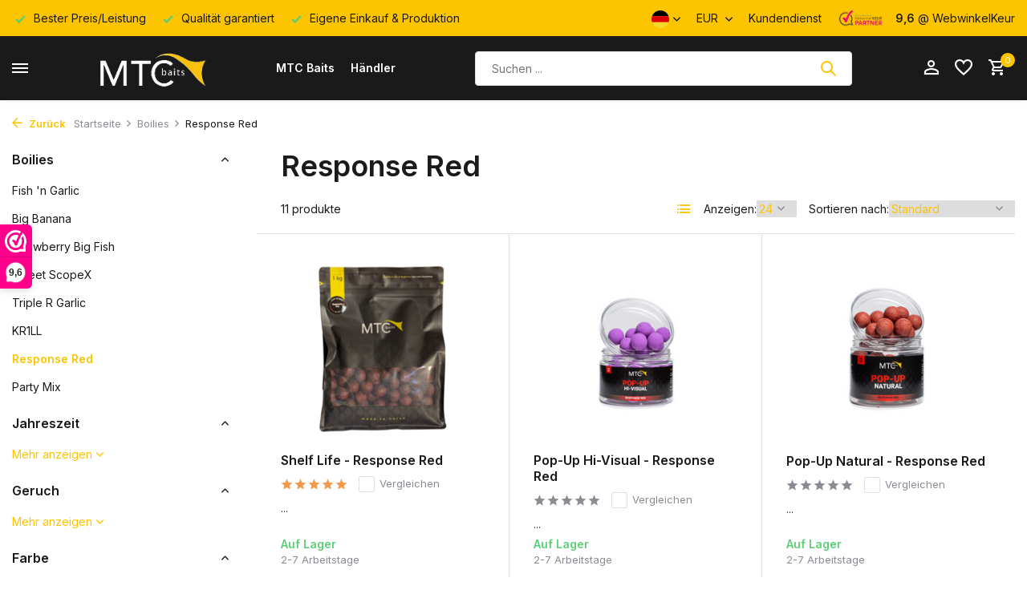

--- FILE ---
content_type: text/html;charset=utf-8
request_url: https://www.mtcbaits.com/de/boilies/response-red/
body_size: 10997
content:
<!DOCTYPE html>
<html lang="de">
  <head>
        <meta charset="utf-8"/>
<!-- [START] 'blocks/head.rain' -->
<!--

  (c) 2008-2026 Lightspeed Netherlands B.V.
  http://www.lightspeedhq.com
  Generated: 22-01-2026 @ 06:39:56

-->
<link rel="canonical" href="https://www.mtcbaits.com/de/boilies/response-red/"/>
<link rel="alternate" href="https://www.mtcbaits.com/de/index.rss" type="application/rss+xml" title="Neue Produkte"/>
<meta name="robots" content="noodp,noydir"/>
<link href="https://plus.google.com/105178342769610509201/about" rel="publisher"/>
<meta name="google-site-verification" content="y6YfrTkrcLvV3a1Ck6eS1QJf7j2xdSSAovoWDTO2aiw"/>
<meta property="og:url" content="https://www.mtcbaits.com/de/boilies/response-red/?source=facebook"/>
<meta property="og:site_name" content="MTC Baits"/>
<meta property="og:title" content="Response Red"/>
<script src="https://pricepercustomer.cmdcbv.app/public/js/pricePerCustomer-158339.js?v=55&a=pricepercustomer"></script>
<!--[if lt IE 9]>
<script src="https://cdn.webshopapp.com/assets/html5shiv.js?2025-02-20"></script>
<![endif]-->
<!-- [END] 'blocks/head.rain' -->
    <title>Response Red - MTC Baits</title>
    <meta name="description" content="" />
    <meta name="keywords" content="Response, Red" />
    <meta http-equiv="X-UA-Compatible" content="IE=edge">
    <meta name="viewport" content="width=device-width, initial-scale=1.0, maximum-scale=5.0, user-scalable=no">
    <meta name="apple-mobile-web-app-capable" content="yes">
    <meta name="apple-mobile-web-app-status-bar-style" content="black">

    <link rel="shortcut icon" href="https://cdn.webshopapp.com/shops/158339/themes/178542/assets/favicon.ico?20260119073353" type="image/x-icon" />
    <link rel="preconnect" href="https://fonts.gstatic.com" />
    <link rel="dns-prefetch" href="https://fonts.gstatic.com">
    <link rel="preconnect" href="https://fonts.googleapis.com">
		<link rel="dns-prefetch" href="https://fonts.googleapis.com">
		<link rel="preconnect" href="https://ajax.googleapis.com">
		<link rel="dns-prefetch" href="https://ajax.googleapis.com">
		<link rel="preconnect" href="https://cdn.webshopapp.com/">
		<link rel="dns-prefetch" href="https://cdn.webshopapp.com/">
    
                        <link rel="preload" href="https://fonts.googleapis.com/css2?family=Inter:wght@300;400;600&family=Inter:wght@600&display=swap" as="style" />
    <link rel="preload" href="https://cdn.webshopapp.com/shops/158339/themes/178542/assets/bootstrap-min.css?20260119073353" as="style" />
    <link rel="preload" href="https://cdn.webshopapp.com/shops/158339/themes/178542/assets/owl-carousel-min.css?20260119073353" as="style" />
    <link rel="preload" href="https://cdn.jsdelivr.net/npm/@fancyapps/ui/dist/fancybox.css" as="style" />
    <link rel="preload" href="https://cdn.webshopapp.com/assets/gui-2-0.css?2025-02-20" as="style" />
    <link rel="preload" href="https://cdn.webshopapp.com/assets/gui-responsive-2-0.css?2025-02-20" as="style" />
        	<link rel="preload" href="https://cdn.webshopapp.com/shops/158339/themes/178542/assets/icomoon-medium.ttf?20260119073353" as="font" crossorigin>
        <link rel="preload" href="https://cdn.webshopapp.com/shops/158339/themes/178542/assets/style.css?20260119073353" as="style" />
    <link rel="preload" href="https://cdn.webshopapp.com/shops/158339/themes/178542/assets/custom.css?20260119073353" as="style" />
    
    <script src="https://cdn.webshopapp.com/assets/jquery-1-9-1.js?2025-02-20"></script>
            <link rel="preload" href="https://cdn.webshopapp.com/shops/158339/themes/178542/assets/bootstrap-min.js?20260119073353" as="script">
    <link rel="preload" href="https://cdn.webshopapp.com/assets/gui.js?2025-02-20" as="script">
    <link rel="preload" href="https://cdn.webshopapp.com/assets/gui-responsive-2-0.js?2025-02-20" as="script">
    <link rel="preload" href="https://cdn.webshopapp.com/shops/158339/themes/178542/assets/scripts.js?20260119073353" as="script">
    <link rel="preload" href="https://cdn.webshopapp.com/shops/158339/themes/178542/assets/global.js?20260119073353" as="script">
    
    <meta property="og:title" content="Response Red">
<meta property="og:type" content="website"> 
<meta property="og:site_name" content="MTC Baits">
<meta property="og:url" content="https://www.mtcbaits.com/">
<meta property="og:image" content="https://cdn.webshopapp.com/shops/158339/themes/178542/assets/share-image.jpg?20260119073353">
<meta name="twitter:title" content="Response Red">
<meta name="twitter:description" content="">
<meta name="twitter:site" content="MTC Baits">
<meta name="twitter:card" content="https://cdn.webshopapp.com/shops/158339/themes/178542/v/1083454/assets/logo.png?20220108113036">
<meta name="twitter:image" content="https://cdn.webshopapp.com/shops/158339/themes/178542/assets/share-image.jpg?20260119073353">
<script type="application/ld+json">
  [
        {
      "@context": "https://schema.org/",
      "@type": "BreadcrumbList",
      "itemListElement":
      [
        {
          "@type": "ListItem",
          "position": 1,
          "item": {
            "@id": "https://www.mtcbaits.com/de/",
            "name": "Home"
          }
        },
                {
          "@type": "ListItem",
          "position": 2,
          "item":	{
            "@id": "https://www.mtcbaits.com/de/boilies/",
            "name": "Boilies"
          }
        },                {
          "@type": "ListItem",
          "position": 3,
          "item":	{
            "@id": "https://www.mtcbaits.com/de/boilies/response-red/",
            "name": "Response Red"
          }
        }              ]
    },
            {
      "@context": "https://schema.org/",
      "@type": "Organization",
      "url": "https://www.mtcbaits.com/",
      "name": "MTC Baits",
      "legalName": "MTC Baits",
      "description": "",
      "logo": "https://cdn.webshopapp.com/shops/158339/themes/178542/v/1083454/assets/logo.png?20220108113036",
      "image": "https://cdn.webshopapp.com/shops/158339/themes/178542/assets/share-image.jpg?20260119073353",
      "contactPoint": {
        "@type": "ContactPoint",
        "contactType": "Customer service",
        "telephone": ""
      },
      "address": {
        "@type": "PostalAddress",
        "streetAddress": "",
        "addressLocality": "",
        "postalCode": "",
        "addressCountry": "DE"
      }
          },
    { 
      "@context": "https://schema.org/", 
      "@type": "WebSite", 
      "url": "https://www.mtcbaits.com/", 
      "name": "MTC Baits",
      "description": "",
      "author": [
        {
          "@type": "Organization",
          "url": "https://www.dmws.nl/",
          "name": "DMWS BV",
          "address": {
            "@type": "PostalAddress",
            "streetAddress": "Wilhelmina plein 25",
            "addressLocality": "Eindhoven",
            "addressRegion": "NB",
            "postalCode": "5611 HG",
            "addressCountry": "NL"
          }
        }
      ]
    }      ]
</script>    
    <link rel="stylesheet" href="https://fonts.googleapis.com/css2?family=Inter:wght@300;400;600&family=Inter:wght@600&display=swap" type="text/css">
    <link rel="stylesheet" href="https://cdn.webshopapp.com/shops/158339/themes/178542/assets/bootstrap-min.css?20260119073353" type="text/css">
    <link rel="stylesheet" href="https://cdn.webshopapp.com/shops/158339/themes/178542/assets/owl-carousel-min.css?20260119073353" type="text/css">
    <link rel="stylesheet" href="https://cdn.jsdelivr.net/npm/@fancyapps/ui/dist/fancybox.css" type="text/css">
    <link rel="stylesheet" href="https://cdn.webshopapp.com/assets/gui-2-0.css?2025-02-20" type="text/css">
    <link rel="stylesheet" href="https://cdn.webshopapp.com/assets/gui-responsive-2-0.css?2025-02-20" type="text/css">
    <link rel="stylesheet" href="https://cdn.webshopapp.com/shops/158339/themes/178542/assets/style.css?20260119073353" type="text/css">
    <link rel="stylesheet" href="https://cdn.webshopapp.com/shops/158339/themes/178542/assets/custom.css?20260119073353" type="text/css">
  </head>
  <body>
    <aside id="cart" class="sidebar d-flex cart palette-bg-white"><div class="heading d-none d-sm-block"><i class="icon-x close"></i><h3>Mein Warenkorb</h3></div><div class="heading d-sm-none palette-bg-accent-light mobile"><i class="icon-x close"></i><h3>Mein Warenkorb</h3></div><div class="filledCart d-none"><ul class="list-cart list-inline mb-0 scrollbar"></ul><div class="totals-wrap"><p data-cart="total">Gesamt (<span class="length">0</span>) Produkte<span class="amount">€0,00</span></p><p data-cart="vat">MWST.<span>€0,00</span></p><p class="total" data-cart="grand-total"><b>Insgesamt</b><span class="grey">Inkl. MwSt.</span><span><b>€0,00</b></span></p></div><div class="continue d-flex align-items-center"><a href="https://www.mtcbaits.com/de/cart/" class="button solid cta">Warenkorb</a></div></div><p class="emptyCart align-items-center">Keine Artikel in Ihrem Warenkorb...</p><div class="bottom d-none d-sm-block"><div class="payments d-flex justify-content-center flex-wrap dmws-payments"><div class="d-flex align-items-center justify-content-center"><img class="lazy" src="https://cdn.webshopapp.com/shops/158339/themes/178542/assets/lazy-preload.jpg?20260119073353" data-src="https://cdn.webshopapp.com/assets/icon-payment-cash.png?2025-02-20" alt="Cash" height="16" width="37" /></div><div class="d-flex align-items-center justify-content-center"><img class="lazy" src="https://cdn.webshopapp.com/shops/158339/themes/178542/assets/lazy-preload.jpg?20260119073353" data-src="https://cdn.webshopapp.com/assets/icon-payment-invoice.png?2025-02-20" alt="Invoice" height="16" width="37" /></div></div></div></aside><header id="variant-4" class="d-none d-md-block sticky"><div class="topbar palette-bg-accent-dark"><div class="container"><div class="row align-items-center justify-content-between"><div class="col-6 col-xl-7"><div class="usp" data-total="3"><div class="list"><div class="item"><i class="icon-check"></i> Bester Preis/Leistung</div><div class="item"><i class="icon-check"></i> Qualität garantiert</div><div class="item"><i class="icon-check"></i> Eigene Einkauf & Produktion</div></div></div></div><div class="col-6 col-xl-5 d-flex align-items-center justify-content-end"><div class="d-none d-md-block drop-down languages"><div class="current"><img class="lazy" src="https://cdn.webshopapp.com/shops/158339/themes/178542/assets/lazy-preload.jpg?20260119073353" data-src="https://cdn.webshopapp.com/shops/158339/themes/178542/assets/flag-de.svg?20260119073353" alt="Deutsch" width="22" height="22"><i class="icon-chevron-down"></i></div><div class="drop shadow"><a title="Nederlands" lang="nl" href="https://www.mtcbaits.com/nl/go/category/9788359" class="d-flex nf"><img class="lazy" src="https://cdn.webshopapp.com/shops/158339/themes/178542/assets/lazy-preload.jpg?20260119073353" data-src="https://cdn.webshopapp.com/shops/158339/themes/178542/assets/flag-nl.svg?20260119073353" alt="Nederlands" width="18" height="18"><span>Nederlands</span></a><a title="Deutsch" lang="de" href="https://www.mtcbaits.com/de/go/category/9788359" class="d-flex nf"><img class="lazy" src="https://cdn.webshopapp.com/shops/158339/themes/178542/assets/lazy-preload.jpg?20260119073353" data-src="https://cdn.webshopapp.com/shops/158339/themes/178542/assets/flag-de.svg?20260119073353" alt="Deutsch" width="18" height="18"><span>Deutsch</span></a><a title="English" lang="en" href="https://www.mtcbaits.com/en/go/category/9788359" class="d-flex nf"><img class="lazy" src="https://cdn.webshopapp.com/shops/158339/themes/178542/assets/lazy-preload.jpg?20260119073353" data-src="https://cdn.webshopapp.com/shops/158339/themes/178542/assets/flag-en.svg?20260119073353" alt="English" width="18" height="18"><span>English</span></a><a title="Français" lang="fr" href="https://www.mtcbaits.com/fr/go/category/9788359" class="d-flex nf"><img class="lazy" src="https://cdn.webshopapp.com/shops/158339/themes/178542/assets/lazy-preload.jpg?20260119073353" data-src="https://cdn.webshopapp.com/shops/158339/themes/178542/assets/flag-fr.svg?20260119073353" alt="Français" width="18" height="18"><span>Français</span></a><a title="Español" lang="es" href="https://www.mtcbaits.com/es/go/category/9788359" class="d-flex nf"><img class="lazy" src="https://cdn.webshopapp.com/shops/158339/themes/178542/assets/lazy-preload.jpg?20260119073353" data-src="https://cdn.webshopapp.com/shops/158339/themes/178542/assets/flag-es.svg?20260119073353" alt="Español" width="18" height="18"><span>Español</span></a><a title="Italiano" lang="it" href="https://www.mtcbaits.com/it/go/category/9788359" class="d-flex nf"><img class="lazy" src="https://cdn.webshopapp.com/shops/158339/themes/178542/assets/lazy-preload.jpg?20260119073353" data-src="https://cdn.webshopapp.com/shops/158339/themes/178542/assets/flag-it.svg?20260119073353" alt="Italiano" width="18" height="18"><span>Italiano</span></a><a title="Polski" lang="pl" href="https://www.mtcbaits.com/pl/go/category/9788359" class="d-flex nf"><img class="lazy" src="https://cdn.webshopapp.com/shops/158339/themes/178542/assets/lazy-preload.jpg?20260119073353" data-src="https://cdn.webshopapp.com/shops/158339/themes/178542/assets/flag-pl.svg?20260119073353" alt="Polski" width="18" height="18"><span>Polski</span></a></div></div><div class="d-none d-md-block drop-down currencies"><div class="current">EUR <i class="icon-chevron-down"></i></div><div class="drop shadow"><a class="d-flex nf" href="https://www.mtcbaits.com/de/session/currency/eur/go/category/9788359"><span class="cur-icon">€</span><span>EUR</span></a><a class="d-flex nf" href="https://www.mtcbaits.com/de/session/currency/gbp/go/category/9788359"><span class="cur-icon">£</span><span>GBP</span></a><a class="d-flex nf" href="https://www.mtcbaits.com/de/session/currency/usd/go/category/9788359"><span class="cur-icon">$</span><span>USD</span></a><a class="d-flex nf" href="https://www.mtcbaits.com/de/session/currency/chf/go/category/9788359"><span class="cur-icon">CHF</span><span>CHF</span></a><a class="d-flex nf" href="https://www.mtcbaits.com/de/session/currency/bgn/go/category/9788359"><span class="cur-icon">лв</span><span>BGN</span></a><a class="d-flex nf" href="https://www.mtcbaits.com/de/session/currency/hrk/go/category/9788359"><span class="cur-icon">kn</span><span>HRK</span></a><a class="d-flex nf" href="https://www.mtcbaits.com/de/session/currency/czk/go/category/9788359"><span class="cur-icon">Kč</span><span>CZK</span></a><a class="d-flex nf" href="https://www.mtcbaits.com/de/session/currency/dkk/go/category/9788359"><span class="cur-icon">kr</span><span>DKK</span></a><a class="d-flex nf" href="https://www.mtcbaits.com/de/session/currency/huf/go/category/9788359"><span class="cur-icon">Ft</span><span>HUF</span></a><a class="d-flex nf" href="https://www.mtcbaits.com/de/session/currency/nok/go/category/9788359"><span class="cur-icon">kr</span><span>NOK</span></a><a class="d-flex nf" href="https://www.mtcbaits.com/de/session/currency/pln/go/category/9788359"><span class="cur-icon">zł</span><span>PLN</span></a><a class="d-flex nf" href="https://www.mtcbaits.com/de/session/currency/ron/go/category/9788359"><span class="cur-icon">L</span><span>RON</span></a><a class="d-flex nf" href="https://www.mtcbaits.com/de/session/currency/skk/go/category/9788359"><span class="cur-icon">Sk</span><span>SKK</span></a><a class="d-flex nf" href="https://www.mtcbaits.com/de/session/currency/sit/go/category/9788359"><span class="cur-icon">SIT</span><span>SIT</span></a><a class="d-flex nf" href="https://www.mtcbaits.com/de/session/currency/sek/go/category/9788359"><span class="cur-icon">kr</span><span>SEK</span></a></div></div><div><a href="/service">Kundendienst</a></div><div class="review-widget"><img class="lazy" src="https://cdn.webshopapp.com/shops/158339/themes/178542/assets/lazy-preload.jpg?20260119073353" data-src="https://cdn.webshopapp.com/shops/158339/themes/178542/assets/review-widget.png?20260119073239" alt="Review Logo" height="22" width="22" /><b>9,6</b><span class="d-none d-lg-inline"> @ WebwinkelKeur</span></div></div></div></div></div><div class="sticky"><div class="overlay palette-bg-white"></div><div class="mainbar shadow palette-bg-black"><div class="container"><div class="row"><div class="col-12 d-flex align-items-center justify-content-between"><div class="menu d-none d-md-flex align-items-center  flyout mega sidebarmenu"><div class="hamburger"><i class="icon-menu"></i></div><h4 class="top">Unsere Produkte<i class="icon-x"></i></h4><ul class="list-inline mb-0 palette-bg-white"><li class="list-inline-item has-sub"><a href="https://www.mtcbaits.com/de/boilies/">Boilies<i class="icon-chevron-down"></i></a><ul class="sub palette-bg-white"><li class=""><a href="https://www.mtcbaits.com/de/boilies/fish-n-garlic/">Fish &#039;n Garlic</a></li><li class=""><a href="https://www.mtcbaits.com/de/boilies/big-banana/">Big Banana</a></li><li class=""><a href="https://www.mtcbaits.com/de/boilies/strawberry-big-fish/">Strawberry Big Fish</a></li><li class=""><a href="https://www.mtcbaits.com/de/boilies/sweet-scopex/">Sweet ScopeX</a></li><li class=""><a href="https://www.mtcbaits.com/de/boilies/triple-r-garlic/">Triple R Garlic</a></li><li class=""><a href="https://www.mtcbaits.com/de/boilies/kr1ll/">KR1LL</a></li><li class=""><a href="https://www.mtcbaits.com/de/boilies/response-red/">Response Red</a></li><li class=""><a href="https://www.mtcbaits.com/de/boilies/party-mix/">Party Mix</a></li></ul></li><li class="list-inline-item has-sub"><a href="https://www.mtcbaits.com/de/bulk-deals-shelf-life/">Bulk Deals - Shelf Life<i class="icon-chevron-down"></i></a><ul class="sub palette-bg-white"><li class=""><a href="https://www.mtcbaits.com/de/bulk-deals-shelf-life/fish-n-garlic/">Fish &#039;n Garlic</a></li><li class=""><a href="https://www.mtcbaits.com/de/bulk-deals-shelf-life/big-banana/">Big Banana</a></li><li class=""><a href="https://www.mtcbaits.com/de/bulk-deals-shelf-life/strawberry-big-fish/">Strawberry Big Fish</a></li><li class=""><a href="https://www.mtcbaits.com/de/bulk-deals-shelf-life/sweet-scopex/">Sweet ScopeX</a></li><li class=""><a href="https://www.mtcbaits.com/de/bulk-deals-shelf-life/triple-r-garlic/">Triple R Garlic</a></li><li class=""><a href="https://www.mtcbaits.com/de/bulk-deals-shelf-life/kr1ll/">KR1LL</a></li><li class=""><a href="https://www.mtcbaits.com/de/bulk-deals-shelf-life/response-red/">Response Red</a></li></ul></li><li class="list-inline-item has-sub"><a href="https://www.mtcbaits.com/de/bulk-deals-freezer-bait/">Bulk Deals - Freezer Bait<i class="icon-chevron-down"></i></a><ul class="sub palette-bg-white"><li class=""><a href="https://www.mtcbaits.com/de/bulk-deals-freezer-bait/big-banana/">Big Banana</a></li><li class=""><a href="https://www.mtcbaits.com/de/bulk-deals-freezer-bait/strawberry-big-fish/">Strawberry Big Fish</a></li><li class=""><a href="https://www.mtcbaits.com/de/bulk-deals-freezer-bait/sweet-scopex/">Sweet ScopeX</a></li><li class=""><a href="https://www.mtcbaits.com/de/bulk-deals-freezer-bait/triple-r-garlic/">Triple R Garlic</a></li><li class=""><a href="https://www.mtcbaits.com/de/bulk-deals-freezer-bait/kr1ll/">KR1LL</a></li></ul></li><li class="list-inline-item has-sub"><a href="https://www.mtcbaits.com/de/bait-extras/">Bait Extras<i class="icon-chevron-down"></i></a><ul class="sub palette-bg-white"><li class="has-children"><a href="https://www.mtcbaits.com/de/bait-extras/pop-up/">Pop-Up<i class="icon-chevron-down"></i></a><ul class="subsub palette-bg-white"><li class="heading"><a href="https://www.mtcbaits.com/de/bait-extras/pop-up/"><h4>Pop-Up</h4></a></li><li><a href="https://www.mtcbaits.com/de/bait-extras/pop-up/pop-up-hi-visual/">Pop-Up Hi-Visual</a></li><li><a href="https://www.mtcbaits.com/de/bait-extras/pop-up/pop-up-limited-edition/">Pop-Up Limited Edition</a></li><li><a href="https://www.mtcbaits.com/de/bait-extras/pop-up/pop-up-natural/">Pop-Up Natural</a></li></ul></li><li class="has-children"><a href="https://www.mtcbaits.com/de/bait-extras/hookbait/">Hookbait<i class="icon-chevron-down"></i></a><ul class="subsub palette-bg-white"><li class="heading"><a href="https://www.mtcbaits.com/de/bait-extras/hookbait/"><h4>Hookbait</h4></a></li><li><a href="https://www.mtcbaits.com/de/bait-extras/hookbait/hookbait-dip/">Hookbait Dip</a></li><li><a href="https://www.mtcbaits.com/de/bait-extras/hookbait/hookbait-hard/">Hookbait Hard</a></li><li><a href="https://www.mtcbaits.com/de/bait-extras/hookbait/hookbait-wafter/">Hookbait Wafter</a></li></ul></li><li class="has-children"><a href="https://www.mtcbaits.com/de/bait-extras/bait/">Bait<i class="icon-chevron-down"></i></a><ul class="subsub palette-bg-white"><li class="heading"><a href="https://www.mtcbaits.com/de/bait-extras/bait/"><h4>Bait</h4></a></li><li><a href="https://www.mtcbaits.com/de/bait-extras/bait/bait-booster/">Bait  Booster</a></li><li><a href="https://www.mtcbaits.com/de/bait-extras/bait/bait-spray/">Bait Spray</a></li></ul></li><li class=""><a href="https://www.mtcbaits.com/de/bait-extras/pellet-hi-attract/">Pellet Hi-Attract</a></li><li class=""><a href="https://www.mtcbaits.com/de/bait-extras/active-stick-bag-mix/">Active Stick &amp; Bag Mix</a></li></ul></li><li class="list-inline-item has-sub"><a href="https://www.mtcbaits.com/de/zutaten/">Zutaten<i class="icon-chevron-down"></i></a><ul class="sub palette-bg-white"><li class=""><a href="https://www.mtcbaits.com/de/zutaten/base-mix/">Base Mix</a></li><li class=""><a href="https://www.mtcbaits.com/de/zutaten/basis/">Basis</a></li><li class=""><a href="https://www.mtcbaits.com/de/zutaten/additiv/">Additiv</a></li><li class=""><a href="https://www.mtcbaits.com/de/zutaten/liquid-food/">Liquid Food</a></li><li class=""><a href="https://www.mtcbaits.com/de/zutaten/flavour/">Flavour</a></li><li class=""><a href="https://www.mtcbaits.com/de/zutaten/sweetener/">Sweetener</a></li></ul></li><li class="list-inline-item has-sub"><a href="https://www.mtcbaits.com/de/merchandise/">Merchandise<i class="icon-chevron-down"></i></a><ul class="sub palette-bg-white"><li class=""><a href="https://www.mtcbaits.com/de/merchandise/gutschein/">Gutschein</a></li><li class=""><a href="https://www.mtcbaits.com/de/merchandise/kleidung/">Kleidung</a></li></ul></li></ul></div><a href="https://www.mtcbaits.com/de/" title="MTC Baits" class="logo nf"><img src="https://cdn.webshopapp.com/shops/158339/themes/178542/v/1083454/assets/logo.png?20220108113036" alt="MTC Baits" width="150" height="75" /></a><ul class="d-none d-md-block list-inline mb-0 navigation"><li class="list-inline-item "><a class="itemLink" href="https://www.mtcbaits.com/de/service/about/" title="MTC Baits" >MTC Baits</a></li><li class="list-inline-item "><a class="itemLink" href="https://www.mtcbaits.com/de/service/payment-methods/" title="Händler" >Händler</a></li></ul><form action="https://www.mtcbaits.com/de/search/" method="get" role="search" class="formSearch search-form default"><input type="text" name="q" autocomplete="off" value="" aria-label="Suchen" placeholder="Suchen ..." /><i class="icon-x"></i><button type="submit" class="search-btn" title="Suchen"><i class="icon-search"></i></button><div class="search-results palette-bg-accent-dark"><div class="heading">Suchergebnisse für '<span></span>'</div><ul class="list-inline list-results"></ul><ul class="list-inline list-products"></ul><a href="#" class="all">Alle Ergebnisse anzeigen</a></div></form><div class="wrap-cart d-flex align-items-center"><div class="drop-down with-overlay account login"><div class="current"><a href="https://www.mtcbaits.com/de/account/login/" aria-label="Mein Konto" class="nf"><i class="icon-account"></i></a></div><div class="drop shadow d-none d-md-block"><ul class="list-inline mb-0"><li><i class="icon-check"></i> Shop easy</li><li><i class="icon-check"></i> Shop fast</li><li><i class="icon-check"></i> Shop safe</li></ul><div class="d-flex align-items-center justify-content-between"><a href="https://www.mtcbaits.com/de/account/login/" class="button">anmelden</a><span>Neu? <a href="https://www.mtcbaits.com/de/account/register/">Benutzerkonto anlegen</a></span></div></div></div><div class="drop-down with-overlay account wishlist"><div class="current"><a href="https://www.mtcbaits.com/de/account/login/" aria-label="Wunschzettel" class="nf"><span class="fs0">Wunschzettel</span><i class="icon-wishlist"></i></a></div><div class="drop shadow d-none d-md-block"><h4>Keine Produkte auf dem Wunschzettel...</h4><p>Log in en voeg producten toe door op het <i class="icon-wishlist"></i> icoon te klikken.</p><div class="d-flex align-items-center justify-content-between"><a href="https://www.mtcbaits.com/de/account/login/" class="button">anmelden</a><span>Neu? <a href="https://www.mtcbaits.com/de/account/register/">Benutzerkonto anlegen</a></span></div></div></div><a href="https://www.mtcbaits.com/de/cart/" class="pos-r cart nf"><i class="icon-cart"></i><span class="count">0</span></a></div></div></div></div></div></div><div class="spacetop"></div></header><header id="mobile-variant-4" class="d-md-none mobile-header sticky"><div class="overlay palette-bg-white"></div><div class="top shadow palette-bg-black"><div class="container"><div class="row"><div class="col-12 d-flex align-items-center justify-content-between"><div class="d-md-none mobile-menu"><i class="icon-menu"></i><div class="menu-wrapper"><div class="d-flex align-items-center justify-content-between heading palette-bg-accent-dark"><span>Menu</span><i class="icon-x"></i></div><ul class="list-inline mb-0 palette-bg-dark"><li><a href="https://www.mtcbaits.com/de/service/about/" title="MTC Baits" >MTC Baits</a></li><li><a href="https://www.mtcbaits.com/de/service/payment-methods/" title="Händler" >Händler</a></li><li class="categories images"><a href="https://www.mtcbaits.com/de/catalog/" data-title="kategorien">Kategorien</a><div class="back">Zurück zu <span></span></div><ul><li class="has-sub "><a href="https://www.mtcbaits.com/de/boilies/" class="nf" data-title="boilies">Boilies<i class="icon-chevron-down"></i></a><ul class="sub"><li class=""><a href="https://www.mtcbaits.com/de/boilies/fish-n-garlic/" data-title="fish &#039;n garlic">Fish &#039;n Garlic</a></li><li class=""><a href="https://www.mtcbaits.com/de/boilies/big-banana/" data-title="big banana">Big Banana</a></li><li class=""><a href="https://www.mtcbaits.com/de/boilies/strawberry-big-fish/" data-title="strawberry big fish">Strawberry Big Fish</a></li><li class=""><a href="https://www.mtcbaits.com/de/boilies/sweet-scopex/" data-title="sweet scopex">Sweet ScopeX</a></li><li class=""><a href="https://www.mtcbaits.com/de/boilies/triple-r-garlic/" data-title="triple r garlic">Triple R Garlic</a></li><li class=""><a href="https://www.mtcbaits.com/de/boilies/kr1ll/" data-title="kr1ll">KR1LL</a></li><li class=""><a href="https://www.mtcbaits.com/de/boilies/response-red/" data-title="response red">Response Red</a></li><li class=""><a href="https://www.mtcbaits.com/de/boilies/party-mix/" data-title="party mix">Party Mix</a></li></ul></li><li class="has-sub "><a href="https://www.mtcbaits.com/de/bulk-deals-shelf-life/" class="nf" data-title="bulk deals - shelf life">Bulk Deals - Shelf Life<i class="icon-chevron-down"></i></a><ul class="sub"><li class=""><a href="https://www.mtcbaits.com/de/bulk-deals-shelf-life/fish-n-garlic/" data-title="fish &#039;n garlic">Fish &#039;n Garlic</a></li><li class=""><a href="https://www.mtcbaits.com/de/bulk-deals-shelf-life/big-banana/" data-title="big banana">Big Banana</a></li><li class=""><a href="https://www.mtcbaits.com/de/bulk-deals-shelf-life/strawberry-big-fish/" data-title="strawberry big fish">Strawberry Big Fish</a></li><li class=""><a href="https://www.mtcbaits.com/de/bulk-deals-shelf-life/sweet-scopex/" data-title="sweet scopex">Sweet ScopeX</a></li><li class=""><a href="https://www.mtcbaits.com/de/bulk-deals-shelf-life/triple-r-garlic/" data-title="triple r garlic">Triple R Garlic</a></li><li class=""><a href="https://www.mtcbaits.com/de/bulk-deals-shelf-life/kr1ll/" data-title="kr1ll">KR1LL</a></li><li class=""><a href="https://www.mtcbaits.com/de/bulk-deals-shelf-life/response-red/" data-title="response red">Response Red</a></li></ul></li><li class="has-sub "><a href="https://www.mtcbaits.com/de/bulk-deals-freezer-bait/" class="nf" data-title="bulk deals - freezer bait">Bulk Deals - Freezer Bait<i class="icon-chevron-down"></i></a><ul class="sub"><li class=""><a href="https://www.mtcbaits.com/de/bulk-deals-freezer-bait/big-banana/" data-title="big banana">Big Banana</a></li><li class=""><a href="https://www.mtcbaits.com/de/bulk-deals-freezer-bait/strawberry-big-fish/" data-title="strawberry big fish">Strawberry Big Fish</a></li><li class=""><a href="https://www.mtcbaits.com/de/bulk-deals-freezer-bait/sweet-scopex/" data-title="sweet scopex">Sweet ScopeX</a></li><li class=""><a href="https://www.mtcbaits.com/de/bulk-deals-freezer-bait/triple-r-garlic/" data-title="triple r garlic">Triple R Garlic</a></li><li class=""><a href="https://www.mtcbaits.com/de/bulk-deals-freezer-bait/kr1ll/" data-title="kr1ll">KR1LL</a></li></ul></li><li class="has-sub "><a href="https://www.mtcbaits.com/de/bait-extras/" class="nf" data-title="bait extras">Bait Extras<i class="icon-chevron-down"></i></a><ul class="sub"><li class="has-children"><a href="https://www.mtcbaits.com/de/bait-extras/pop-up/" data-title="pop-up">Pop-Up<i class="icon-chevron-down"></i></a><ul class="sub"><li><a href="https://www.mtcbaits.com/de/bait-extras/pop-up/pop-up-hi-visual/" data-title="pop-up hi-visual">Pop-Up Hi-Visual</a></li><li><a href="https://www.mtcbaits.com/de/bait-extras/pop-up/pop-up-limited-edition/" data-title="pop-up limited edition">Pop-Up Limited Edition</a></li><li><a href="https://www.mtcbaits.com/de/bait-extras/pop-up/pop-up-natural/" data-title="pop-up natural">Pop-Up Natural</a></li></ul></li><li class="has-children"><a href="https://www.mtcbaits.com/de/bait-extras/hookbait/" data-title="hookbait">Hookbait<i class="icon-chevron-down"></i></a><ul class="sub"><li><a href="https://www.mtcbaits.com/de/bait-extras/hookbait/hookbait-dip/" data-title="hookbait dip">Hookbait Dip</a></li><li><a href="https://www.mtcbaits.com/de/bait-extras/hookbait/hookbait-hard/" data-title="hookbait hard">Hookbait Hard</a></li><li><a href="https://www.mtcbaits.com/de/bait-extras/hookbait/hookbait-wafter/" data-title="hookbait wafter">Hookbait Wafter</a></li></ul></li><li class="has-children"><a href="https://www.mtcbaits.com/de/bait-extras/bait/" data-title="bait">Bait<i class="icon-chevron-down"></i></a><ul class="sub"><li><a href="https://www.mtcbaits.com/de/bait-extras/bait/bait-booster/" data-title="bait  booster">Bait  Booster</a></li><li><a href="https://www.mtcbaits.com/de/bait-extras/bait/bait-spray/" data-title="bait spray">Bait Spray</a></li></ul></li><li class=""><a href="https://www.mtcbaits.com/de/bait-extras/pellet-hi-attract/" data-title="pellet hi-attract">Pellet Hi-Attract</a></li><li class=""><a href="https://www.mtcbaits.com/de/bait-extras/active-stick-bag-mix/" data-title="active stick &amp; bag mix">Active Stick &amp; Bag Mix</a></li></ul></li><li class="has-sub "><a href="https://www.mtcbaits.com/de/zutaten/" class="nf" data-title="zutaten">Zutaten<i class="icon-chevron-down"></i></a><ul class="sub"><li class=""><a href="https://www.mtcbaits.com/de/zutaten/base-mix/" data-title="base mix">Base Mix</a></li><li class=""><a href="https://www.mtcbaits.com/de/zutaten/basis/" data-title="basis">Basis</a></li><li class=""><a href="https://www.mtcbaits.com/de/zutaten/additiv/" data-title="additiv">Additiv</a></li><li class=""><a href="https://www.mtcbaits.com/de/zutaten/liquid-food/" data-title="liquid food">Liquid Food</a></li><li class=""><a href="https://www.mtcbaits.com/de/zutaten/flavour/" data-title="flavour">Flavour</a></li><li class=""><a href="https://www.mtcbaits.com/de/zutaten/sweetener/" data-title="sweetener">Sweetener</a></li></ul></li><li class="has-sub "><a href="https://www.mtcbaits.com/de/merchandise/" class="nf" data-title="merchandise">Merchandise<i class="icon-chevron-down"></i></a><ul class="sub"><li class=""><a href="https://www.mtcbaits.com/de/merchandise/gutschein/" data-title="gutschein">Gutschein</a></li><li class=""><a href="https://www.mtcbaits.com/de/merchandise/kleidung/" data-title="kleidung">Kleidung</a></li></ul></li></ul></li></ul></div></div><a href="https://www.mtcbaits.com/de/" title="MTC Baits" class="logo nf"><img src="https://cdn.webshopapp.com/shops/158339/themes/178542/v/1083454/assets/logo.png?20220108113036" alt="MTC Baits" width="150" height="75" /></a><div class="review-widget"><img class="lazy" src="https://cdn.webshopapp.com/shops/158339/themes/178542/assets/lazy-preload.jpg?20260119073353" data-src="https://cdn.webshopapp.com/shops/158339/themes/178542/assets/review-widget.png?20260119073239" alt="Review Logo" height="22" width="22" /><b>9,6</b><span class="d-none d-lg-inline"> @ WebwinkelKeur</span></div><div class="wrap-cart d-flex align-items-center"><div class="drop-down with-overlay account login"><div class="current"><a href="https://www.mtcbaits.com/de/account/login/" aria-label="Mein Konto" class="nf"><i class="icon-account"></i></a></div><div class="drop shadow d-none d-md-block"><ul class="list-inline mb-0"><li><i class="icon-check"></i> Shop easy</li><li><i class="icon-check"></i> Shop fast</li><li><i class="icon-check"></i> Shop safe</li></ul><div class="d-flex align-items-center justify-content-between"><a href="https://www.mtcbaits.com/de/account/login/" class="button">anmelden</a><span>Neu? <a href="https://www.mtcbaits.com/de/account/register/">Benutzerkonto anlegen</a></span></div></div></div><div class="drop-down with-overlay account wishlist"><div class="current"><a href="https://www.mtcbaits.com/de/account/login/" aria-label="Wunschzettel" class="nf"><span class="fs0">Wunschzettel</span><i class="icon-wishlist"></i></a></div><div class="drop shadow d-none d-md-block"><h4>Keine Produkte auf dem Wunschzettel...</h4><p>Log in en voeg producten toe door op het <i class="icon-wishlist"></i> icoon te klikken.</p><div class="d-flex align-items-center justify-content-between"><a href="https://www.mtcbaits.com/de/account/login/" class="button">anmelden</a><span>Neu? <a href="https://www.mtcbaits.com/de/account/register/">Benutzerkonto anlegen</a></span></div></div></div><a href="https://www.mtcbaits.com/de/cart/" class="pos-r cart nf"><i class="icon-cart"></i><span class="count">0</span></a></div></div></div></div></div><div class="sub palette-bg-black"><div class="container"><div class="row align-items-center justify-content-between"><div class="col-12"><div class="search-m big"></div><div class="usp" data-total="3"><div class="list"><div class="item"><i class="icon-check"></i> Bester Preis/Leistung</div><div class="item"><i class="icon-check"></i> Qualität garantiert</div><div class="item"><i class="icon-check"></i> Eigene Einkauf & Produktion</div></div></div></div></div></div></div></header><nav class="breadcrumbs"><div class="container"><div class="row"><div class="col-12"><ol class="d-flex align-items-center flex-wrap"><li class="accent"><a href="javascript: history.go(-1)"><i class="icon-arrow"></i> Zurück</a></li><li class="item icon"><a href="https://www.mtcbaits.com/de/">Startseite <i class="icon-chevron-down"></i></a></li><li class="item icon"><a href="https://www.mtcbaits.com/de/boilies/">Boilies <i class="icon-chevron-down"></i></a></li><li class="item">Response Red</li></ol></div></div></div></nav><article id="collection"><div class="container"><div class="row"><div class="d-lg-block col-12 col-lg-3"><div class="filter-wrap"><form action="https://www.mtcbaits.com/de/boilies/response-red/" method="get" id="filter_form" class=" more-top"><input type="hidden" name="mode" value="grid" id="filter_form_mode" /><input type="hidden" name="limit" value="24" id="filter_form_limit" /><input type="hidden" name="sort" value="default" id="filter_form_sort" /><input type="hidden" name="max" value="150" id="filter_form_max" /><input type="hidden" name="min" value="0" id="filter_form_min" /><div class="d-flex align-items-center justify-content-between d-lg-none heading palette-bg-accent-light"><span>Filter</span><i class="icon-x"></i></div><div id="dmws-filter"><div class="filter categories" data-limit=""><h4>Boilies <i class="icon-chevron-down"></i></h4><div><ul><li><a href="https://www.mtcbaits.com/de/boilies/fish-n-garlic/">Fish 'n Garlic</a></li><li><a href="https://www.mtcbaits.com/de/boilies/big-banana/">Big Banana</a></li><li><a href="https://www.mtcbaits.com/de/boilies/strawberry-big-fish/">Strawberry Big Fish</a></li><li><a href="https://www.mtcbaits.com/de/boilies/sweet-scopex/">Sweet ScopeX</a></li><li><a href="https://www.mtcbaits.com/de/boilies/triple-r-garlic/">Triple R Garlic</a></li><li><a href="https://www.mtcbaits.com/de/boilies/kr1ll/">KR1LL</a></li><li class="current"><a href="https://www.mtcbaits.com/de/boilies/response-red/">Response Red</a></li><li><a href="https://www.mtcbaits.com/de/boilies/party-mix/">Party Mix</a></li></ul></div></div><div class="filter" data-filter="Jahreszeit"><h4>Jahreszeit <i class="icon-chevron-down"></i></h4><div><ul><li class="hidden"><label for="filter_223124"><input type="checkbox" id="filter_223124" name="filter[]" value="223124" ><span class="checkbox"></span><i class="icon-check"></i>Winter <span class="count">(11)</span></label></li><li class="hidden"><label for="filter_223127"><input type="checkbox" id="filter_223127" name="filter[]" value="223127" ><span class="checkbox"></span><i class="icon-check"></i>Frühling <span class="count">(11)</span></label></li><li class="hidden"><label for="filter_223130"><input type="checkbox" id="filter_223130" name="filter[]" value="223130" ><span class="checkbox"></span><i class="icon-check"></i>Sommer <span class="count">(11)</span></label></li><li class="hidden"><label for="filter_223133"><input type="checkbox" id="filter_223133" name="filter[]" value="223133" ><span class="checkbox"></span><i class="icon-check"></i>Herbst <span class="count">(11)</span></label></li><li class="more show">Mehr anzeigen <i class="icon-chevron-down"></i></li><li class="more less">Weniger anzeigen <i class="icon-chevron-down"></i></li></ul></div></div><div class="filter" data-filter="Geruch"><h4>Geruch <i class="icon-chevron-down"></i></h4><div><ul><li class="hidden"><label for="filter_223151"><input type="checkbox" id="filter_223151" name="filter[]" value="223151" ><span class="checkbox"></span><i class="icon-check"></i>Fisch/Süß <span class="count">(1)</span></label></li><li class="hidden"><label for="filter_223154"><input type="checkbox" id="filter_223154" name="filter[]" value="223154" ><span class="checkbox"></span><i class="icon-check"></i>Süß <span class="count">(3)</span></label></li><li class="more show">Mehr anzeigen <i class="icon-chevron-down"></i></li><li class="more less">Weniger anzeigen <i class="icon-chevron-down"></i></li></ul></div></div><div class="filter" data-filter="Farbe"><h4>Farbe <i class="icon-chevron-down"></i></h4><div><ul><li class="hidden"><label for="filter_223169"><input type="checkbox" id="filter_223169" name="filter[]" value="223169" ><span class="checkbox"></span><i class="icon-check"></i>Violett <span class="count">(1)</span></label></li><li class="more show">Mehr anzeigen <i class="icon-chevron-down"></i></li><li class="more less">Weniger anzeigen <i class="icon-chevron-down"></i></li></ul></div></div><div class="filter" data-filter="Geschmack"><h4>Geschmack <i class="icon-chevron-down"></i></h4><div><ul><li class="hidden"><label for="filter_223106"><input type="checkbox" id="filter_223106" name="filter[]" value="223106" ><span class="checkbox"></span><i class="icon-check"></i>Würzig <span class="count">(1)</span></label></li><li class="hidden"><label for="filter_223109"><input type="checkbox" id="filter_223109" name="filter[]" value="223109" ><span class="checkbox"></span><i class="icon-check"></i>Fisch <span class="count">(2)</span></label></li><li class="hidden"><label for="filter_223112"><input type="checkbox" id="filter_223112" name="filter[]" value="223112" ><span class="checkbox"></span><i class="icon-check"></i>Fisch/Süß <span class="count">(4)</span></label></li><li class="more show">Mehr anzeigen <i class="icon-chevron-down"></i></li><li class="more less">Weniger anzeigen <i class="icon-chevron-down"></i></li></ul></div></div></div></form></div></div><div class="col-12 col-lg-9"><div class="content-wrap"><h1 class="h1">Response Red</h1><div class="results-actions d-flex align-items-center justify-content-between"><div class="d-lg-none showFilter"><div class="button cta solid d-flex align-items-center"><i class="icon-lines"></i> Filter</div></div><div class="results">11 produkte</div><div class="actions d-flex align-items-center"><a href="https://www.mtcbaits.com/de/boilies/response-red/?mode=list" class="mode list" aria-label="List"><i class="icon-list"></i></a><form action="https://www.mtcbaits.com/de/boilies/response-red/" method="get" class="form-sort d-flex" id="sort_form"><div class="limit d-flex align-items-center"><label for="limit">Anzeigen:</label><select id="limit" name="limit"><option value="12">12</option><option value="24" selected="selected">24</option><option value="36">36</option><option value="72">72</option></select></div><div class="sort d-flex align-items-center"><label for="sort">Sortieren nach:</label><select id="sortselect" name="sort"><option value="sort-by" selected disabled>Sortieren nach</option><option value="default" selected="selected">Standard</option><option value="popular">Am meisten angesehen</option><option value="newest">Neueste Produkte</option><option value="lowest">Niedrigster Preis</option><option value="highest">Höchster Preis</option><option value="asc">Name aufsteigend</option><option value="desc">Name absteigend</option></select></div></form></div></div></div><div class="products-wrap"><div class="row products"><div class="product col-6 col-md-4 variant-2" data-url="https://www.mtcbaits.com/de/shelflife-responsered-105569101.html"><div class="wrap d-flex flex-column"><a href="https://www.mtcbaits.com/de/account/" class="add-to-wishlist" aria-label="Wunschzettel"><i class="icon-wishlist"></i></a><div class="image-wrap d-flex justify-content-center"><a href="https://www.mtcbaits.com/de/shelflife-responsered-105569101.html" title="Shelf Life - Response Red" class="nf"><img 
             alt="Shelf Life - Response Red"
             title="Shelf Life - Response Red"
             class="lazy"
             src="https://cdn.webshopapp.com/shops/158339/themes/178542/assets/lazy-preload.jpg?20260119073353"
             data-src="https://cdn.webshopapp.com/shops/158339/files/389481166/285x255x2/shelf-life-response-red.jpg"
             data-srcset="https://cdn.webshopapp.com/shops/158339/files/389481166/285x255x2/shelf-life-response-red.jpg 1x, https://cdn.webshopapp.com/shops/158339/files/389481166/570x510x2/shelf-life-response-red.jpg 2x"
             data-sizes="285w"
             width="285"
             height="255"
             data-fill="2"
           /></a></div><a href="https://www.mtcbaits.com/de/shelflife-responsered-105569101.html" title="Shelf Life - Response Red" class="h4">Shelf Life - Response Red</a><div class="meta d-flex"><div class="stars"><i class="icon-star gold"></i><i class="icon-star gold"></i><i class="icon-star gold"></i><i class="icon-star gold"></i><i class="icon-star gold"></i></div><div class="check"><label for="add-compare-105569101" class="compare d-flex align-center"><input class="compare-check" id="add-compare-105569101" type="checkbox" value="" data-add-url="https://www.mtcbaits.com/de/compare/add/213976595/" data-del-url="https://www.mtcbaits.com/de/compare/delete/213976595/" data-id="105569101" ><span class="checkmark"></span><i class="icon-check"></i> Vergleichen
            </label></div></div><p class="d-none d-sm-block">...</p><p class="d-sm-none">...</p><div class="data d-flex"><div class="stock d-flex flex-column justify-content-center"><div class="inventory instock">Auf Lager</div><div class="shipment"></div></div><div class="prices d-flex flex-wrap align-items-center"><span class="price">€16,99 </span><span class="vat">Inkl. MwSt.</span></div></div><form action="https://www.mtcbaits.com/de/cart/add/213976595/" id="product_configure_form_105569101" method="post" class="d-flex align-items-center"><label class="d-none" for="qty-105569101">Menge</label><input type="number" name="105569101" data-field="quantity" value="1" min="0" id="qty-105569101" pattern="[0-9]*" inputmode="numeric" /><a href="javascript:;" class="button cta" aria-label="Hinzufügen"><i class="icon-addtocart"></i></a></form></div></div><div class="product col-6 col-md-4 variant-2" data-url="https://www.mtcbaits.com/de/pop-uphi-visual-responsered.html"><div class="wrap d-flex flex-column"><a href="https://www.mtcbaits.com/de/account/" class="add-to-wishlist" aria-label="Wunschzettel"><i class="icon-wishlist"></i></a><div class="image-wrap d-flex justify-content-center"><a href="https://www.mtcbaits.com/de/pop-uphi-visual-responsered.html" title="Pop-Up Hi-Visual - Response Red" class="nf"><img 
             alt="Pop-Up Hi-Visual - Response Red"
             title="Pop-Up Hi-Visual - Response Red"
             class="lazy"
             src="https://cdn.webshopapp.com/shops/158339/themes/178542/assets/lazy-preload.jpg?20260119073353"
             data-src="https://cdn.webshopapp.com/shops/158339/files/476855528/285x255x2/pop-up-hi-visual-response-red.jpg"
             data-srcset="https://cdn.webshopapp.com/shops/158339/files/476855528/285x255x2/pop-up-hi-visual-response-red.jpg 1x, https://cdn.webshopapp.com/shops/158339/files/476855528/570x510x2/pop-up-hi-visual-response-red.jpg 2x"
             data-sizes="285w"
             width="285"
             height="255"
             data-fill="2"
           /></a></div><a href="https://www.mtcbaits.com/de/pop-uphi-visual-responsered.html" title="Pop-Up Hi-Visual - Response Red" class="h4">Pop-Up Hi-Visual - Response Red</a><div class="meta d-flex"><div class="stars"><i class="icon-star"></i><i class="icon-star"></i><i class="icon-star"></i><i class="icon-star"></i><i class="icon-star"></i></div><div class="check"><label for="add-compare-82682375" class="compare d-flex align-center"><input class="compare-check" id="add-compare-82682375" type="checkbox" value="" data-add-url="https://www.mtcbaits.com/de/compare/add/163371149/" data-del-url="https://www.mtcbaits.com/de/compare/delete/163371149/" data-id="82682375" ><span class="checkmark"></span><i class="icon-check"></i> Vergleichen
            </label></div></div><p class="d-none d-sm-block">...</p><p class="d-sm-none">...</p><div class="data d-flex"><div class="stock d-flex flex-column justify-content-center"><div class="inventory instock">Auf Lager</div><div class="shipment"></div></div><div class="prices d-flex flex-wrap align-items-center"><span class="price">€9,99 </span><span class="vat">Inkl. MwSt.</span></div></div><form action="https://www.mtcbaits.com/de/cart/add/163371149/" id="product_configure_form_82682375" method="post" class="d-flex align-items-center"><label class="d-none" for="qty-82682375">Menge</label><input type="number" name="82682375" data-field="quantity" value="1" min="0" id="qty-82682375" pattern="[0-9]*" inputmode="numeric" /><a href="javascript:;" class="button cta" aria-label="Hinzufügen"><i class="icon-addtocart"></i></a></form></div></div><div class="product col-6 col-md-4 variant-2" data-url="https://www.mtcbaits.com/de/pop-up-natural-monster-crab-elite-copy.html"><div class="wrap d-flex flex-column"><a href="https://www.mtcbaits.com/de/account/" class="add-to-wishlist" aria-label="Wunschzettel"><i class="icon-wishlist"></i></a><div class="image-wrap d-flex justify-content-center"><a href="https://www.mtcbaits.com/de/pop-up-natural-monster-crab-elite-copy.html" title="Pop-Up Natural - Response Red" class="nf"><img 
             alt="Pop-Up Natural - Response Red"
             title="Pop-Up Natural - Response Red"
             class="lazy"
             src="https://cdn.webshopapp.com/shops/158339/themes/178542/assets/lazy-preload.jpg?20260119073353"
             data-src="https://cdn.webshopapp.com/shops/158339/files/476855533/285x255x2/pop-up-natural-response-red.jpg"
             data-srcset="https://cdn.webshopapp.com/shops/158339/files/476855533/285x255x2/pop-up-natural-response-red.jpg 1x, https://cdn.webshopapp.com/shops/158339/files/476855533/570x510x2/pop-up-natural-response-red.jpg 2x"
             data-sizes="285w"
             width="285"
             height="255"
             data-fill="2"
           /></a></div><a href="https://www.mtcbaits.com/de/pop-up-natural-monster-crab-elite-copy.html" title="Pop-Up Natural - Response Red" class="h4">Pop-Up Natural - Response Red</a><div class="meta d-flex"><div class="stars"><i class="icon-star"></i><i class="icon-star"></i><i class="icon-star"></i><i class="icon-star"></i><i class="icon-star"></i></div><div class="check"><label for="add-compare-151099824" class="compare d-flex align-center"><input class="compare-check" id="add-compare-151099824" type="checkbox" value="" data-add-url="https://www.mtcbaits.com/de/compare/add/299718317/" data-del-url="https://www.mtcbaits.com/de/compare/delete/299718317/" data-id="151099824" ><span class="checkmark"></span><i class="icon-check"></i> Vergleichen
            </label></div></div><p class="d-none d-sm-block">...</p><p class="d-sm-none">...</p><div class="data d-flex"><div class="stock d-flex flex-column justify-content-center"><div class="inventory instock">Auf Lager</div><div class="shipment"></div></div><div class="prices d-flex flex-wrap align-items-center"><span class="price">€9,99 </span><span class="vat">Inkl. MwSt.</span></div></div><form action="https://www.mtcbaits.com/de/cart/add/299718317/" id="product_configure_form_151099824" method="post" class="d-flex align-items-center"><label class="d-none" for="qty-151099824">Menge</label><input type="number" name="151099824" data-field="quantity" value="1" min="0" id="qty-151099824" pattern="[0-9]*" inputmode="numeric" /><a href="javascript:;" class="button cta" aria-label="Hinzufügen"><i class="icon-addtocart"></i></a></form></div></div><div class="product col-6 col-md-4 variant-2" data-url="https://www.mtcbaits.com/de/hookbaithard-responsered.html"><div class="wrap d-flex flex-column"><a href="https://www.mtcbaits.com/de/account/" class="add-to-wishlist" aria-label="Wunschzettel"><i class="icon-wishlist"></i></a><div class="image-wrap d-flex justify-content-center"><a href="https://www.mtcbaits.com/de/hookbaithard-responsered.html" title="Hookbait Hard - Response Red" class="nf"><img 
             alt="Hookbait Hard - Response Red"
             title="Hookbait Hard - Response Red"
             class="lazy"
             src="https://cdn.webshopapp.com/shops/158339/themes/178542/assets/lazy-preload.jpg?20260119073353"
             data-src="https://cdn.webshopapp.com/shops/158339/files/476855529/285x255x2/hookbait-hard-response-red.jpg"
             data-srcset="https://cdn.webshopapp.com/shops/158339/files/476855529/285x255x2/hookbait-hard-response-red.jpg 1x, https://cdn.webshopapp.com/shops/158339/files/476855529/570x510x2/hookbait-hard-response-red.jpg 2x"
             data-sizes="285w"
             width="285"
             height="255"
             data-fill="2"
           /></a></div><a href="https://www.mtcbaits.com/de/hookbaithard-responsered.html" title="Hookbait Hard - Response Red" class="h4">Hookbait Hard - Response Red</a><div class="meta d-flex"><div class="stars"><i class="icon-star"></i><i class="icon-star"></i><i class="icon-star"></i><i class="icon-star"></i><i class="icon-star"></i></div><div class="check"><label for="add-compare-84737768" class="compare d-flex align-center"><input class="compare-check" id="add-compare-84737768" type="checkbox" value="" data-add-url="https://www.mtcbaits.com/de/compare/add/167102528/" data-del-url="https://www.mtcbaits.com/de/compare/delete/167102528/" data-id="84737768" ><span class="checkmark"></span><i class="icon-check"></i> Vergleichen
            </label></div></div><p class="d-none d-sm-block">...</p><p class="d-sm-none">...</p><div class="data d-flex"><div class="stock d-flex flex-column justify-content-center"><div class="inventory instock">Auf Lager</div><div class="shipment"></div></div><div class="prices d-flex flex-wrap align-items-center"><span class="price">€9,99 </span><span class="vat">Inkl. MwSt.</span></div></div><form action="https://www.mtcbaits.com/de/cart/add/167102528/" id="product_configure_form_84737768" method="post" class="d-flex align-items-center"><label class="d-none" for="qty-84737768">Menge</label><input type="number" name="84737768" data-field="quantity" value="1" min="0" id="qty-84737768" pattern="[0-9]*" inputmode="numeric" /><a href="javascript:;" class="button cta" aria-label="Hinzufügen"><i class="icon-addtocart"></i></a></form></div></div><div class="product col-6 col-md-4 variant-2" data-url="https://www.mtcbaits.com/de/wafter-responsered.html"><div class="wrap d-flex flex-column"><a href="https://www.mtcbaits.com/de/account/" class="add-to-wishlist" aria-label="Wunschzettel"><i class="icon-wishlist"></i></a><div class="image-wrap d-flex justify-content-center"><a href="https://www.mtcbaits.com/de/wafter-responsered.html" title="Hookbait Wafter - Response Red" class="nf"><img 
             alt="Hookbait Wafter - Response Red"
             title="Hookbait Wafter - Response Red"
             class="lazy"
             src="https://cdn.webshopapp.com/shops/158339/themes/178542/assets/lazy-preload.jpg?20260119073353"
             data-src="https://cdn.webshopapp.com/shops/158339/files/476855530/285x255x2/hookbait-wafter-response-red.jpg"
             data-srcset="https://cdn.webshopapp.com/shops/158339/files/476855530/285x255x2/hookbait-wafter-response-red.jpg 1x, https://cdn.webshopapp.com/shops/158339/files/476855530/570x510x2/hookbait-wafter-response-red.jpg 2x"
             data-sizes="285w"
             width="285"
             height="255"
             data-fill="2"
           /></a></div><a href="https://www.mtcbaits.com/de/wafter-responsered.html" title="Hookbait Wafter - Response Red" class="h4">Hookbait Wafter - Response Red</a><div class="meta d-flex"><div class="stars"><i class="icon-star"></i><i class="icon-star"></i><i class="icon-star"></i><i class="icon-star"></i><i class="icon-star"></i></div><div class="check"><label for="add-compare-86497013" class="compare d-flex align-center"><input class="compare-check" id="add-compare-86497013" type="checkbox" value="" data-add-url="https://www.mtcbaits.com/de/compare/add/170579228/" data-del-url="https://www.mtcbaits.com/de/compare/delete/170579228/" data-id="86497013" ><span class="checkmark"></span><i class="icon-check"></i> Vergleichen
            </label></div></div><p class="d-none d-sm-block">...</p><p class="d-sm-none">...</p><div class="data d-flex"><div class="stock d-flex flex-column justify-content-center"><div class="inventory instock">Auf Lager</div><div class="shipment"></div></div><div class="prices d-flex flex-wrap align-items-center"><span class="price">€9,99 </span><span class="vat">Inkl. MwSt.</span></div></div><form action="https://www.mtcbaits.com/de/cart/add/170579228/" id="product_configure_form_86497013" method="post" class="d-flex align-items-center"><label class="d-none" for="qty-86497013">Menge</label><input type="number" name="86497013" data-field="quantity" value="1" min="0" id="qty-86497013" pattern="[0-9]*" inputmode="numeric" /><a href="javascript:;" class="button cta" aria-label="Hinzufügen"><i class="icon-addtocart"></i></a></form></div></div><div class="product col-6 col-md-4 variant-2" data-url="https://www.mtcbaits.com/de/booster-responsered.html"><div class="wrap d-flex flex-column"><a href="https://www.mtcbaits.com/de/account/" class="add-to-wishlist" aria-label="Wunschzettel"><i class="icon-wishlist"></i></a><div class="image-wrap d-flex justify-content-center"><a href="https://www.mtcbaits.com/de/booster-responsered.html" title="Bait Booster - Response Red" class="nf"><img 
             alt="Bait Booster - Response Red"
             title="Bait Booster - Response Red"
             class="lazy"
             src="https://cdn.webshopapp.com/shops/158339/themes/178542/assets/lazy-preload.jpg?20260119073353"
             data-src="https://cdn.webshopapp.com/shops/158339/files/446996123/285x255x2/bait-booster-response-red.jpg"
             data-srcset="https://cdn.webshopapp.com/shops/158339/files/446996123/285x255x2/bait-booster-response-red.jpg 1x, https://cdn.webshopapp.com/shops/158339/files/446996123/570x510x2/bait-booster-response-red.jpg 2x"
             data-sizes="285w"
             width="285"
             height="255"
             data-fill="2"
           /></a></div><a href="https://www.mtcbaits.com/de/booster-responsered.html" title="Bait Booster - Response Red" class="h4">Bait Booster - Response Red</a><div class="meta d-flex"><div class="stars"><i class="icon-star"></i><i class="icon-star"></i><i class="icon-star"></i><i class="icon-star"></i><i class="icon-star"></i></div><div class="check"><label for="add-compare-82771424" class="compare d-flex align-center"><input class="compare-check" id="add-compare-82771424" type="checkbox" value="" data-add-url="https://www.mtcbaits.com/de/compare/add/163552841/" data-del-url="https://www.mtcbaits.com/de/compare/delete/163552841/" data-id="82771424" ><span class="checkmark"></span><i class="icon-check"></i> Vergleichen
            </label></div></div><p class="d-none d-sm-block">...</p><p class="d-sm-none">...</p><div class="data d-flex"><div class="stock d-flex flex-column justify-content-center"><div class="inventory instock">Auf Lager</div><div class="shipment"></div></div><div class="prices d-flex flex-wrap align-items-center"><span class="price">€9,99 </span><span class="vat">Inkl. MwSt.</span></div></div><form action="https://www.mtcbaits.com/de/cart/add/163552841/" id="product_configure_form_82771424" method="post" class="d-flex align-items-center"><label class="d-none" for="qty-82771424">Menge</label><input type="number" name="82771424" data-field="quantity" value="1" min="0" id="qty-82771424" pattern="[0-9]*" inputmode="numeric" /><a href="javascript:;" class="button cta" aria-label="Hinzufügen"><i class="icon-addtocart"></i></a></form></div></div><div class="product col-6 col-md-4 variant-2" data-url="https://www.mtcbaits.com/de/hookbait-dip-nutcase-copy-116216959.html"><div class="wrap d-flex flex-column"><a href="https://www.mtcbaits.com/de/account/" class="add-to-wishlist" aria-label="Wunschzettel"><i class="icon-wishlist"></i></a><div class="image-wrap d-flex justify-content-center"><a href="https://www.mtcbaits.com/de/hookbait-dip-nutcase-copy-116216959.html" title="Hookbait Dip - Response Red" class="nf"><img 
             alt="Hookbait Dip - Response Red"
             title="Hookbait Dip - Response Red"
             class="lazy"
             src="https://cdn.webshopapp.com/shops/158339/themes/178542/assets/lazy-preload.jpg?20260119073353"
             data-src="https://cdn.webshopapp.com/shops/158339/files/476855532/285x255x2/hookbait-dip-response-red.jpg"
             data-srcset="https://cdn.webshopapp.com/shops/158339/files/476855532/285x255x2/hookbait-dip-response-red.jpg 1x, https://cdn.webshopapp.com/shops/158339/files/476855532/570x510x2/hookbait-dip-response-red.jpg 2x"
             data-sizes="285w"
             width="285"
             height="255"
             data-fill="2"
           /></a></div><a href="https://www.mtcbaits.com/de/hookbait-dip-nutcase-copy-116216959.html" title="Hookbait Dip - Response Red" class="h4">Hookbait Dip - Response Red</a><div class="meta d-flex"><div class="stars"><i class="icon-star"></i><i class="icon-star"></i><i class="icon-star"></i><i class="icon-star"></i><i class="icon-star"></i></div><div class="check"><label for="add-compare-116216959" class="compare d-flex align-center"><input class="compare-check" id="add-compare-116216959" type="checkbox" value="" data-add-url="https://www.mtcbaits.com/de/compare/add/233304620/" data-del-url="https://www.mtcbaits.com/de/compare/delete/233304620/" data-id="116216959" ><span class="checkmark"></span><i class="icon-check"></i> Vergleichen
            </label></div></div><p class="d-none d-sm-block">...</p><p class="d-sm-none">...</p><div class="data d-flex"><div class="stock d-flex flex-column justify-content-center"><div class="inventory instock">Auf Lager</div><div class="shipment"></div></div><div class="prices d-flex flex-wrap align-items-center"><span class="price">€9,99 </span><span class="vat">Inkl. MwSt.</span></div></div><form action="https://www.mtcbaits.com/de/cart/add/233304620/" id="product_configure_form_116216959" method="post" class="d-flex align-items-center"><label class="d-none" for="qty-116216959">Menge</label><input type="number" name="116216959" data-field="quantity" value="1" min="0" id="qty-116216959" pattern="[0-9]*" inputmode="numeric" /><a href="javascript:;" class="button cta" aria-label="Hinzufügen"><i class="icon-addtocart"></i></a></form></div></div><div class="product col-6 col-md-4 variant-2" data-url="https://www.mtcbaits.com/de/bait-spray-amino-c-copy.html"><div class="wrap d-flex flex-column"><a href="https://www.mtcbaits.com/de/account/" class="add-to-wishlist" aria-label="Wunschzettel"><i class="icon-wishlist"></i></a><div class="image-wrap d-flex justify-content-center"><a href="https://www.mtcbaits.com/de/bait-spray-amino-c-copy.html" title="Bait Spray - Response Red" class="nf"><img 
             alt="Bait Spray - Response Red"
             title="Bait Spray - Response Red"
             class="lazy"
             src="https://cdn.webshopapp.com/shops/158339/themes/178542/assets/lazy-preload.jpg?20260119073353"
             data-src="https://cdn.webshopapp.com/shops/158339/files/476855531/285x255x2/bait-spray-response-red.jpg"
             data-srcset="https://cdn.webshopapp.com/shops/158339/files/476855531/285x255x2/bait-spray-response-red.jpg 1x, https://cdn.webshopapp.com/shops/158339/files/476855531/570x510x2/bait-spray-response-red.jpg 2x"
             data-sizes="285w"
             width="285"
             height="255"
             data-fill="2"
           /></a></div><a href="https://www.mtcbaits.com/de/bait-spray-amino-c-copy.html" title="Bait Spray - Response Red" class="h4">Bait Spray - Response Red</a><div class="meta d-flex"><div class="stars"><i class="icon-star"></i><i class="icon-star"></i><i class="icon-star"></i><i class="icon-star"></i><i class="icon-star"></i></div><div class="check"><label for="add-compare-106594056" class="compare d-flex align-center"><input class="compare-check" id="add-compare-106594056" type="checkbox" value="" data-add-url="https://www.mtcbaits.com/de/compare/add/216141355/" data-del-url="https://www.mtcbaits.com/de/compare/delete/216141355/" data-id="106594056" ><span class="checkmark"></span><i class="icon-check"></i> Vergleichen
            </label></div></div><p class="d-none d-sm-block">...</p><p class="d-sm-none">...</p><div class="data d-flex"><div class="stock d-flex flex-column justify-content-center"><div class="inventory instock">Auf Lager</div><div class="shipment"></div></div><div class="prices d-flex flex-wrap align-items-center"><span class="price">€7,99 </span><span class="vat">Inkl. MwSt.</span></div></div><form action="https://www.mtcbaits.com/de/cart/add/216141355/" id="product_configure_form_106594056" method="post" class="d-flex align-items-center"><label class="d-none" for="qty-106594056">Menge</label><input type="number" name="106594056" data-field="quantity" value="1" min="0" id="qty-106594056" pattern="[0-9]*" inputmode="numeric" /><a href="javascript:;" class="button cta" aria-label="Hinzufügen"><i class="icon-addtocart"></i></a></form></div></div><div class="product col-6 col-md-4 variant-2" data-url="https://www.mtcbaits.com/de/pellethi-attract-responsered.html"><div class="wrap d-flex flex-column"><a href="https://www.mtcbaits.com/de/account/" class="add-to-wishlist" aria-label="Wunschzettel"><i class="icon-wishlist"></i></a><div class="image-wrap d-flex justify-content-center"><a href="https://www.mtcbaits.com/de/pellethi-attract-responsered.html" title="Pellet Hi-Attract - Response Red" class="nf"><img 
             alt="Pellet Hi-Attract - Response Red"
             title="Pellet Hi-Attract - Response Red"
             class="lazy"
             src="https://cdn.webshopapp.com/shops/158339/themes/178542/assets/lazy-preload.jpg?20260119073353"
             data-src="https://cdn.webshopapp.com/shops/158339/files/390380088/285x255x2/pellet-hi-attract-response-red.jpg"
             data-srcset="https://cdn.webshopapp.com/shops/158339/files/390380088/285x255x2/pellet-hi-attract-response-red.jpg 1x, https://cdn.webshopapp.com/shops/158339/files/390380088/570x510x2/pellet-hi-attract-response-red.jpg 2x"
             data-sizes="285w"
             width="285"
             height="255"
             data-fill="2"
           /></a></div><a href="https://www.mtcbaits.com/de/pellethi-attract-responsered.html" title="Pellet Hi-Attract - Response Red" class="h4">Pellet Hi-Attract - Response Red</a><div class="meta d-flex"><div class="stars"><i class="icon-star"></i><i class="icon-star"></i><i class="icon-star"></i><i class="icon-star"></i><i class="icon-star"></i></div><div class="check"><label for="add-compare-83683967" class="compare d-flex align-center"><input class="compare-check" id="add-compare-83683967" type="checkbox" value="" data-add-url="https://www.mtcbaits.com/de/compare/add/165142271/" data-del-url="https://www.mtcbaits.com/de/compare/delete/165142271/" data-id="83683967" ><span class="checkmark"></span><i class="icon-check"></i> Vergleichen
            </label></div></div><p class="d-none d-sm-block">...</p><p class="d-sm-none">...</p><div class="data d-flex"><div class="stock d-flex flex-column justify-content-center"><div class="inventory instock">Auf Lager</div><div class="shipment"></div></div><div class="prices d-flex flex-wrap align-items-center"><span class="price">€14,99 </span><span class="vat">Inkl. MwSt.</span></div></div><form action="https://www.mtcbaits.com/de/cart/add/165142271/" id="product_configure_form_83683967" method="post" class="d-flex align-items-center"><label class="d-none" for="qty-83683967">Menge</label><input type="number" name="83683967" data-field="quantity" value="1" min="0" id="qty-83683967" pattern="[0-9]*" inputmode="numeric" /><a href="javascript:;" class="button cta" aria-label="Hinzufügen"><i class="icon-addtocart"></i></a></form></div></div><div class="product col-6 col-md-4 variant-2" data-url="https://www.mtcbaits.com/de/stick-bagmix-responsered.html"><div class="wrap d-flex flex-column"><a href="https://www.mtcbaits.com/de/account/" class="add-to-wishlist" aria-label="Wunschzettel"><i class="icon-wishlist"></i></a><div class="image-wrap d-flex justify-content-center"><a href="https://www.mtcbaits.com/de/stick-bagmix-responsered.html" title="Active Stick &amp; Bag Mix - Response Red" class="nf"><img 
             alt="Active Stick &amp; Bag Mix - Response Red"
             title="Active Stick &amp; Bag Mix - Response Red"
             class="lazy"
             src="https://cdn.webshopapp.com/shops/158339/themes/178542/assets/lazy-preload.jpg?20260119073353"
             data-src="https://cdn.webshopapp.com/shops/158339/files/389796553/285x255x2/active-stick-bag-mix-response-red.jpg"
             data-srcset="https://cdn.webshopapp.com/shops/158339/files/389796553/285x255x2/active-stick-bag-mix-response-red.jpg 1x, https://cdn.webshopapp.com/shops/158339/files/389796553/570x510x2/active-stick-bag-mix-response-red.jpg 2x"
             data-sizes="285w"
             width="285"
             height="255"
             data-fill="2"
           /></a></div><a href="https://www.mtcbaits.com/de/stick-bagmix-responsered.html" title="Active Stick &amp; Bag Mix - Response Red" class="h4">Active Stick &amp; Bag Mix - Response Red</a><div class="meta d-flex"><div class="stars"><i class="icon-star"></i><i class="icon-star"></i><i class="icon-star"></i><i class="icon-star"></i><i class="icon-star"></i></div><div class="check"><label for="add-compare-84874877" class="compare d-flex align-center"><input class="compare-check" id="add-compare-84874877" type="checkbox" value="" data-add-url="https://www.mtcbaits.com/de/compare/add/167304797/" data-del-url="https://www.mtcbaits.com/de/compare/delete/167304797/" data-id="84874877" ><span class="checkmark"></span><i class="icon-check"></i> Vergleichen
            </label></div></div><p class="d-none d-sm-block">...</p><p class="d-sm-none">...</p><div class="data d-flex"><div class="stock d-flex flex-column justify-content-center"><div class="inventory instock">Auf Lager</div><div class="shipment"></div></div><div class="prices d-flex flex-wrap align-items-center"><span class="price">€9,99 </span><span class="vat">Inkl. MwSt.</span></div></div><form action="https://www.mtcbaits.com/de/cart/add/167304797/" id="product_configure_form_84874877" method="post" class="d-flex align-items-center"><label class="d-none" for="qty-84874877">Menge</label><input type="number" name="84874877" data-field="quantity" value="1" min="0" id="qty-84874877" pattern="[0-9]*" inputmode="numeric" /><a href="javascript:;" class="button cta" aria-label="Hinzufügen"><i class="icon-addtocart"></i></a></form></div></div><div class="product col-6 col-md-4 variant-2" data-url="https://www.mtcbaits.com/de/mix-responsered.html"><div class="wrap d-flex flex-column"><a href="https://www.mtcbaits.com/de/account/" class="add-to-wishlist" aria-label="Wunschzettel"><i class="icon-wishlist"></i></a><div class="image-wrap d-flex justify-content-center"><a href="https://www.mtcbaits.com/de/mix-responsered.html" title="Base Mix - Response Red" class="nf"><img 
             alt="Base Mix - Response Red"
             title="Base Mix - Response Red"
             class="lazy"
             src="https://cdn.webshopapp.com/shops/158339/themes/178542/assets/lazy-preload.jpg?20260119073353"
             data-src="https://cdn.webshopapp.com/shops/158339/files/390805054/285x255x2/base-mix-response-red.jpg"
             data-srcset="https://cdn.webshopapp.com/shops/158339/files/390805054/285x255x2/base-mix-response-red.jpg 1x, https://cdn.webshopapp.com/shops/158339/files/390805054/570x510x2/base-mix-response-red.jpg 2x"
             data-sizes="285w"
             width="285"
             height="255"
             data-fill="2"
           /></a></div><a href="https://www.mtcbaits.com/de/mix-responsered.html" title="Base Mix - Response Red" class="h4">Base Mix - Response Red</a><div class="meta d-flex"><div class="stars"><i class="icon-star"></i><i class="icon-star"></i><i class="icon-star"></i><i class="icon-star"></i><i class="icon-star"></i></div><div class="check"><label for="add-compare-83694800" class="compare d-flex align-center"><input class="compare-check" id="add-compare-83694800" type="checkbox" value="" data-add-url="https://www.mtcbaits.com/de/compare/add/165174647/" data-del-url="https://www.mtcbaits.com/de/compare/delete/165174647/" data-id="83694800" ><span class="checkmark"></span><i class="icon-check"></i> Vergleichen
            </label></div></div><p class="d-none d-sm-block">...</p><p class="d-sm-none">...</p><div class="data d-flex"><div class="stock d-flex flex-column justify-content-center"><div class="inventory instock">Auf Lager</div><div class="shipment"></div></div><div class="prices d-flex flex-wrap align-items-center"><span class="price">€135,00 </span><span class="vat">Inkl. MwSt.</span></div></div><form action="https://www.mtcbaits.com/de/cart/add/165174647/" id="product_configure_form_83694800" method="post" class="d-flex align-items-center"><label class="d-none" for="qty-83694800">Menge</label><input type="number" name="83694800" data-field="quantity" value="1" min="0" id="qty-83694800" pattern="[0-9]*" inputmode="numeric" /><a href="javascript:;" class="button cta" aria-label="Hinzufügen"><i class="icon-addtocart"></i></a></form></div></div></div></div></div></div></div><div class="other-categories" data-url="https://www.mtcbaits.com/de/boilies/" data-pagetitle="Response Red"><div class="container"><div class="row"><div class="col-12"><h3>Overige categorieën in Boilies</h3><div class="slider d-flex scrollbar"></div></div></div></div></div></article><footer id="footer"><div class="footer-wrap palette-bg-black"><div class="container"><div class="row"><div class="col-12 col-md-3"><div class="h4">Kundendienst<i class="icon-chevron-down d-md-none"></i></div><ul class="list-inline"><li><a href="https://www.mtcbaits.com/de/service/contact/" title="Impressum &amp; Öffnungszeiten" >Impressum &amp; Öffnungszeiten</a></li><li><a href="https://www.mtcbaits.com/de/service/verzendservice/" title="Versandkosten" >Versandkosten</a></li><li><a href="https://www.mtcbaits.com/de/service/shipping-returns/" title="Widerruf" >Widerruf</a></li><li><a href="https://www.mtcbaits.com/de/service/" title="Kundendienst" >Kundendienst</a></li><li><a href="https://www.mtcbaits.com/de/service/general-terms-conditions/" title="AGB" >AGB</a></li><li><a href="https://www.mtcbaits.com/de/service/disclaimer/" title="Datenschutz" >Datenschutz</a></li><li><a href="https://www.mtcbaits.com/de/service/privacy-policy/" title="Privacy Policy" >Privacy Policy</a></li><li><a href="https://www.mtcbaits.com/de/service/payment-methods/" title="Händler" >Händler</a></li><li><a href="https://www.mtcbaits.com/de/sitemap/" title="Sitemap" >Sitemap</a></li></ul></div><div class="col-12 col-md-3"><div class="h4">Mein Konto<i class="icon-chevron-down d-md-none"></i></div><ul class="list-inline"><li><a href="https://www.mtcbaits.com/de/account/" title="Kundenkonto anlegen">Kundenkonto anlegen</a></li><li><a href="https://www.mtcbaits.com/de/account/orders/" title="Meine Bestellungen">Meine Bestellungen</a></li><li><a href="https://www.mtcbaits.com/de/account/tickets/" title="Meine Nachrichten (Tickets)">Meine Nachrichten (Tickets)</a></li><li><a href="https://www.mtcbaits.com/de/account/wishlist/" title="Mein Wunschzettel">Mein Wunschzettel</a></li><li><a href="https://www.mtcbaits.com/de/compare/">Produkte vergleichen</a></li></ul></div><div class="col-12 col-md-3 information"><div class="h4">Informationen<i class="icon-chevron-down d-md-none"></i></div><ul class="list-inline"><li><a href="https://www.mtcbaits.com/de/service/about/" title="MTC Baits">MTC Baits</a></li><li><a href="https://www.mtcbaits.com/de/service/payment-methods/" title="Händler">Händler</a></li></ul></div><div class="col-12 col-md-3 open"><div class="h4">Socials</div><div><div class="d-flex socials"><a href="https://www.facebook.com/MTCBaits" target="_blank" rel="noopener" aria-label="Facebook"><i class="icon-facebook"></i></a><a href="https://www.instagram.com/mtcbaitsofficial" target="_blank" rel="noopener" aria-label="Instagram"><i class="icon-instagram"></i></a><a href="https://www.youtube.com/c/MTCBaitsOfficial" target="_blank" rel="noopener" aria-label="Youtube"><i class="icon-youtube"></i></a></div></div></div></div><hr class="full-width" /></div><div class="copyright-payment"><div class="container"><div class="row align-items-center"><div class="col-12 col-md-4 d-flex align-items-center"><img class="lazy small-logo" src="https://cdn.webshopapp.com/shops/158339/themes/178542/assets/lazy-preload.jpg?20260119073353" data-src="" alt="Copyright logo" height="30" width="30" /><p class="copy dmws-copyright">© 2026 MTC Baits</p></div><div class="col-4 text-center d-none d-md-block"><div class="review-widget big d-flex align-items-center text-left"><span class="score">9,6<img class="lazy" src="https://cdn.webshopapp.com/shops/158339/themes/178542/assets/lazy-preload.jpg?20260119073353" data-src="https://cdn.webshopapp.com/shops/158339/themes/178542/assets/review-widget.png?20260119073239" alt="Review Logo" /></span><span>Wij scoren een <b>9,6</b> op WebwinkelKeur</span></div></div><div class="col-12 col-md-4"><div class="payments d-flex justify-content-center flex-wrap dmws-payments"><div class="d-flex align-items-center justify-content-center"><img class="lazy" src="https://cdn.webshopapp.com/shops/158339/themes/178542/assets/lazy-preload.jpg?20260119073353" data-src="https://cdn.webshopapp.com/assets/icon-payment-cash.png?2025-02-20" alt="Cash" height="16" width="37" /></div><div class="d-flex align-items-center justify-content-center"><img class="lazy" src="https://cdn.webshopapp.com/shops/158339/themes/178542/assets/lazy-preload.jpg?20260119073353" data-src="https://cdn.webshopapp.com/assets/icon-payment-invoice.png?2025-02-20" alt="Invoice" height="16" width="37" /></div></div></div></div></div></div></div></footer><script>
  var baseUrl = 'https://www.mtcbaits.com/de/';
  var baseDomain = '.mtcbaits.com';
  var shopId = 158339;
  var collectionUrl = 'https://www.mtcbaits.com/de/collection/';
  var cartURL = 'https://www.mtcbaits.com/de/cart/';
  var cartAdd = 'https://www.mtcbaits.com/de/cart/add/';
  var cartDelete = 'https://www.mtcbaits.com/de/cart/delete/';
  var loginUrl = 'https://www.mtcbaits.com/de/account/login/';
  var searchUrl = 'https://www.mtcbaits.com/de/search/';
  var compareUrl = 'https://www.mtcbaits.com/de/compare/?format=json';
  var notfound = 'Keine Produkte gefunden.';
  var nobrands = 'Keine Marken gefunden';
  var lazyPreload = 'https://cdn.webshopapp.com/shops/158339/themes/178542/assets/lazy-preload.jpg?20260119073353';
  var priceStatus = 'enabled';
	var loggedIn = 0;
	var shopCurrency = '€';
  var ajaxTranslations = {"Add to cart":"Zum Warenkorb hinzuf\u00fcgen","Wishlist":"Wunschzettel","Add to wishlist":"Zur Wunschliste hinzuf\u00fcgen","Compare":"Vergleichen","Add to compare":"Zum Vergleich hinzuf\u00fcgen","Brands":"Marken","Discount":"Rabatt","Delete":"L\u00f6schen","Total excl. VAT":"Insgesamt exkl. MwSt.","Shipping costs":"Versandkosten","Total incl. VAT":"Gesamt inkl. MwSt","Excl. VAT":"exkl. MwSt.","Read more":"Lesen Sie mehr","Read less":"Weniger lesen","January":"Januar","February":"Februar","March":"M\u00e4rz","April":"April","May":"Mai","June":"Juni","July":"Juli","August":"August","September":"September","October":"Oktober","November":"November","December":"Dezember","Sunday":"Sonntag","Monday":"Montag","Tuesday":"Dienstag","Wednesday":"Mittwoch","Thursday":"Donnerstag","Friday":"Freitag","Saturday":"Samstag","Your review has been accepted for moderation.":"Ihre Kundenmeinung wurde zur internen Pr\u00fcfung angenommen.","Order":"Bestellung","Date":"Datum","Total":"Gesamt","Status":"Status","View product":"Produkt anzeigen","Awaiting payment":"In Erwartung der Zahlung","Awaiting pickup":"Abholung erwartet","Picked up":"Abgeholt","Shipped":"Versandt","Quantity":"Menge","Cancelled":"Abgebrochen","No products found":"Keine Produkte gefunden","Awaiting shipment":"Warten auf Sendung","No orders found":"No orders found","Additional costs":"Zus\u00e4tzliche Kosten","Show more":"Mehr anzeigen","Show less":"Weniger anzeigen","By":"Durch"};
	var mobileFilterBG = 'palette-bg-white';
	var articleDate = false  
  var openCart = false;
  var activateSideCart = 1;
	var enableWishlist = 1;
	var wishlistUrl = 'https://www.mtcbaits.com/de/account/wishlist/?format=json';

      var showPrices = 1;
  
  var shopb2b = 0;
	var cartTax = 1;
	var freeShippingAmount = 0  
  var volumeDiscount = '[q] für je <b>[b]</b> kaufen und <span>[p]</span> sparen';
	var validFor = 'Gültig für';
	var noRewards = 'Für diese Bestellung sind keine Prämien verfügbar.';
	var apply = 'Anwenden';
	var points = 'punkte';
	var showSecondImage = 1;

	window.theme = {
    "name":"Switch",
    "developer":"DMWS",
    "docs":"https://supportdmws.zendesk.com/hc/nl/sections/360005766879-Theme-Switch",
  }
</script><div class="popup newsletter"><div class="container"><div class="wrap d-flex"><i class="icon-x"></i><div class="image"><img class="lazy" src="https://cdn.webshopapp.com/shops/158339/themes/178542/assets/lazy-preload.jpg?20260119073353" data-src="https://cdn.webshopapp.com/shops/158339/themes/178542/v/1084012/assets/newsletter-image.jpg?20220113143356" alt="" /></div><div class="content"><h2>test</h2><h3>test1</h3><p>k</p><form id="formNewsletterFooter" action="https://www.mtcbaits.com/de/account/newsletter/" method="post" class="d-flex flex-column align-items-start"><input type="hidden" name="key" value="1756b74d21c5651b18ee7b583fc61ba3" /><label>E-Mail-Adresse <span class="negative">*</span></label><div class="validate-email"><input type="text" name="email" id="formNewsletterEmail" placeholder="E-Mail-Adresse"/></div><button type="submit" class="button">Abonnieren</button><a class="small" href="https://www.mtcbaits.com/de/service/privacy-policy/">* Read legal restrictions here</a></form></div></div></div></div><div id="compare-btn" ><a href="javascript:;" class="open-compare">Vergleichen <span class="compare-items" data-compare-items>0</span><i class="icon-chevron-down"></i></a><div class="compare-products-block"><ul class="compare-products"></ul><p class="bottom">Fügen Sie ein anderes Produkt hinzu <span>(max. 5)</span></p><p class="submit"><a class="button w-100" href="https://www.mtcbaits.com/de/compare/">Vergleich starten</a></p></div></div><!-- [START] 'blocks/body.rain' --><script>
(function () {
  var s = document.createElement('script');
  s.type = 'text/javascript';
  s.async = true;
  s.src = 'https://www.mtcbaits.com/de/services/stats/pageview.js';
  ( document.getElementsByTagName('head')[0] || document.getElementsByTagName('body')[0] ).appendChild(s);
})();
</script><script>
(function () {
  var s = document.createElement('script');
  s.type = 'text/javascript';
  s.async = true;
  s.src = 'https://dashboard.webwinkelkeur.nl/webshops/sidebar.js?id=1200617';
  ( document.getElementsByTagName('head')[0] || document.getElementsByTagName('body')[0] ).appendChild(s);
})();
</script><script>
(function () {
  var s = document.createElement('script');
  s.type = 'text/javascript';
  s.async = true;
  s.src = 'https://components.lightspeed.mollie.com/static/js/lazyload.js';
  ( document.getElementsByTagName('head')[0] || document.getElementsByTagName('body')[0] ).appendChild(s);
})();
</script><script>
(function () {
  var s = document.createElement('script');
  s.type = 'text/javascript';
  s.async = true;
  s.src = 'https://vies.cmdcbv.app/public/vies-1131.js?v=5';
  ( document.getElementsByTagName('head')[0] || document.getElementsByTagName('body')[0] ).appendChild(s);
})();
</script><!-- [END] 'blocks/body.rain' --><script defer src="https://cdn.webshopapp.com/shops/158339/themes/178542/assets/bootstrap-min.js?20260119073353"></script><script defer src="https://cdn.webshopapp.com/assets/gui.js?2025-02-20"></script><script defer src="https://cdn.webshopapp.com/assets/gui-responsive-2-0.js?2025-02-20"></script><script defer src="https://cdn.webshopapp.com/shops/158339/themes/178542/assets/scripts.js?20260119073353"></script><script defer src="https://cdn.webshopapp.com/shops/158339/themes/178542/assets/global.js?20260119073353"></script>  </body>
</html>

--- FILE ---
content_type: text/javascript;charset=utf-8
request_url: https://www.mtcbaits.com/de/services/stats/pageview.js
body_size: -413
content:
// SEOshop 22-01-2026 06:39:58